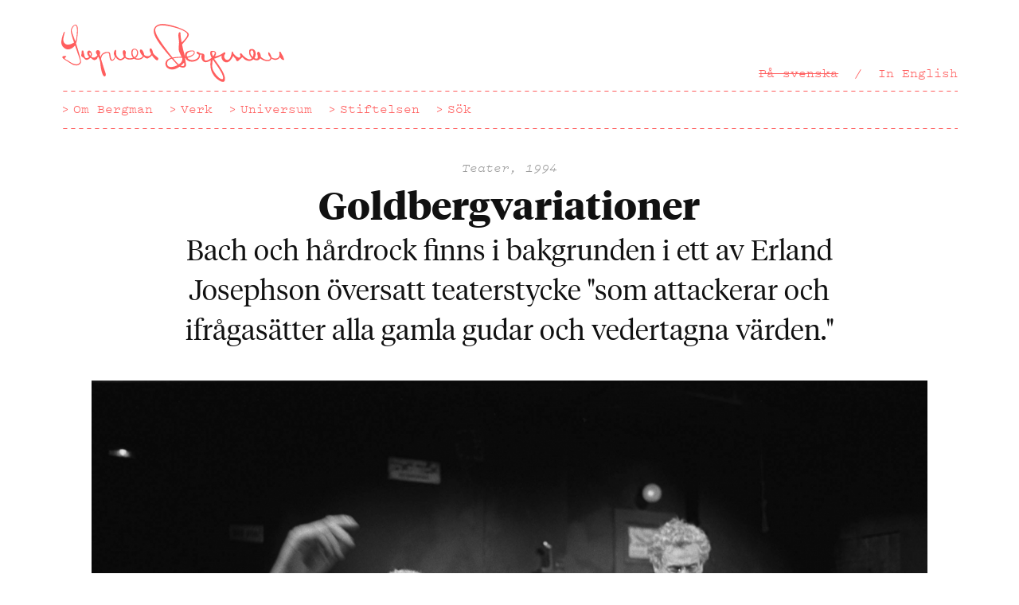

--- FILE ---
content_type: text/html; charset=UTF-8
request_url: https://www.ingmarbergman.se/verk/goldbergvariationer
body_size: 9087
content:
<!DOCTYPE html>
<html lang="sv" dir="ltr" xmlns:article="http://ogp.me/ns/article#" xmlns:book="http://ogp.me/ns/book#" xmlns:product="http://ogp.me/ns/product#" xmlns:profile="http://ogp.me/ns/profile#" xmlns:video="http://ogp.me/ns/video#" prefix="content: http://purl.org/rss/1.0/modules/content/  dc: http://purl.org/dc/terms/  foaf: http://xmlns.com/foaf/0.1/  og: http://ogp.me/ns#  rdfs: http://www.w3.org/2000/01/rdf-schema#  schema: http://schema.org/  sioc: http://rdfs.org/sioc/ns#  sioct: http://rdfs.org/sioc/types#  skos: http://www.w3.org/2004/02/skos/core#  xsd: http://www.w3.org/2001/XMLSchema# ">
  <head>
    <meta charset="utf-8" />
<meta name="title" content="Goldbergvariationer, 1994 - Verk - Ingmar Bergman" />
<meta name="twitter:card" content="summary_large_image" />
<meta name="twitter:title" content="Goldbergvariationer" />
<meta name="twitter:site" content="@ib_foundation" />
<meta property="og:type" content="website" />
<meta name="description" content="Bach och hårdrock finns i bakgrunden i ett av Erland Josephson översatt teaterstycke &quot;som attackerar och ifrågasätter alla gamla gudar och vedertagna värden.&quot;" />
<meta property="og:url" content="https://www.ingmarbergman.se/verk/goldbergvariationer" />
<meta property="og:title" content="Goldbergvariationer" />
<meta property="og:description" content="Bach och hårdrock finns i bakgrunden i ett av Erland Josephson översatt teaterstycke &quot;som attackerar och ifrågasätter alla gamla gudar och vedertagna värden.&quot;
" />
<meta name="twitter:image" content="https://www.ingmarbergman.se/sites/default/files/gold_17_0.jpg" />
<meta property="og:image" content="https://www.ingmarbergman.se/sites/default/files/gold_17_0.jpg" />
<meta name="Generator" content="Drupal 8 (https://www.drupal.org)" />
<meta name="MobileOptimized" content="width" />
<meta name="HandheldFriendly" content="true" />
<meta name="viewport" content="width=device-width, initial-scale=1.0" />
<script>(function(w,d,s,l,i){w[l]=w[l]||[];w[l].push({'gtm.start':
new Date().getTime(),event:'gtm.js'});var f=d.getElementsByTagName(s)[0],
j=d.createElement(s),dl=l!='dataLayer'?'&amp;l='+l:'';j.async=true;j.src=
'https://www.googletagmanager.com/gtm.js?id='+i+dl;f.parentNode.insertBefore(j,f);
})(window,document,'script','dataLayer','GTM-PMLL2JZ3');</script>
<link rel="alternate" hreflang="sv" href="https://www.ingmarbergman.se/verk/goldbergvariationer" />
<link rel="alternate" hreflang="en" href="https://www.ingmarbergman.se/en/production/goldberg-variations" />
<link rel="canonical" href="/verk/goldbergvariationer" />
<link rel="shortlink" href="/node/3694" />
<link rel="revision" href="/verk/goldbergvariationer" />

    <title>Goldbergvariationer, 1994 - Verk - Ingmar Bergman</title>
    <meta name="viewport" content="width=device-width,initial-scale=1">
    <link rel="icon" href="/themes/custom/bergman/favicon.ico">
    <link rel="apple-touch-icon-precomposed" href="/themes/custom/bergman/apple-touch-icon-precomposed.png">
    <link rel="stylesheet" href="/core/modules/views/css/views.module.css?t9cr9q" media="all" />
<link rel="stylesheet" href="/themes/custom/bergman/css/style.css?t9cr9q" media="all" />
<link rel="stylesheet" href="/themes/custom/bergman/css/application.css?t9cr9q" media="all" />

    
    <style>
      .node-preview-container {
        background: rgba(255, 255, 255, 0.8);
      }
    </style>
  </head>
  <body>
    <noscript><iframe src="https://www.googletagmanager.com/ns.html?id=GTM-PMLL2JZ3" height="0" width="0" style="display:none;visibility:hidden"></iframe></noscript>
    <a href="#main-start" class="JumpToContent">Hoppa till huvudinnehåll</a>
    
      <div class="dialog-off-canvas-main-canvas" data-off-canvas-main-canvas>
    <header id="top" class="Header" role="banner">
     <a href="/" class="Logotype Logotype--default">
    <svg xmlns="http://www.w3.org/2000/svg" viewBox="0 0 170 44.186"><path d="M15.036 28.706c.028 1.392-1.392 2.868-3.453 2.896-.417 0-1.42-.028-2.505-.445-1.142-.474-2.395-1.365-3.87-2.31-2.34-1.477-2.45-1.42-3.537-2.312-.584-.473-.86-.75-.86-1.17-.03-.612.555-.946 1.752-.946.78-.028 1.225.11 1.225.36.027.418-1.14.724-1.14 1.337 0 .195.11.39.555.723.835.725 1.336.67 2.283 1.336 2.06 1.392 3.926 2.617 5.93 2.59 2.2-.03 2.98-1.56 2.98-2.367-.028-1.003-1.45-4.706-3.926-12.03-1.227 1.728-3.51 3.008-5.263 3.036C2.672 19.462.027 16.9 0 14.116c-.056-2.338 1.7-8.24 2.422-8.24.112 0 .25.167.25.334 0 .584-1.168 3.675-1.14 5.874.056 2.367 1.53 3.676 3.702 3.647 1.726-.027 3.48-.918 4.483-1.586-1.254-3.76-2.422-7.406-2.45-8.91C7.238 3.205 9.216.558 10.773.53c1.17 0 1.866 1.476 1.893 3.73.056 2.255-.528 7.962-1.42 10.608 1.31 4.038 3.762 12.085 3.79 13.838zm-7.1-23.804c.028 1.086 1.533 4.928 2.757 8.353.864-1.56 1.03-3.592 1.14-5.875.058-.723.14-1.977.113-3.063-.028-1.948-.418-3.23-1.225-3.23-1.17.03-2.812 2.645-2.783 3.815zm66.068 21.466c0 .78-.39 1.336-.89 1.336-.95.027-2.674-1.81-3.983-3.842-.61.946-1.586 1.726-2.588 2.032-.14.223-.39.418-.864.445-.696.055-1.782-.446-2.283-.975-.167-.112-.333-.223-.5-.363-.697 1.31-2.395 2.256-4.345 2.312-1.113 0-2.115-.28-2.95-.835-.947.444-2.06.667-3.174.695-1.727.028-3.007-.445-3.926-1.363-.89 1.113-2.283 1.893-3.37 1.92-1.196.028-2.783-.89-3.73-2.59-.445 1.31-1.364 2.924-2.728 2.953-1.365.027-1.782-1.782-1.92-3.118-.28-2.033-.084-3.007-1.838-2.98-.168 0-.362.057-.557.14-.53.25-.975.39-1.67.612-1.337.444-2.312 2.31-2.34 4.09l.39 1.227c.696 2.2 1.254 4.148 1.782 5.79.808 2.368 1.448 3.9 1.448 4.874.027.835-.613 1.253-1.06 1.28-1.836.03-3.033-7.46-3.257-11.135-.443-1.754-.945-2.98-1.39-3.897-.223.195-.447.39-.697.528.028.112.056.195.056.28 0 .723-1.31 1.752-2.31 1.752-.697.028-1.477-.446-2.256-1.308-.306-.14-.612-.28-.89-.474-.808.92-1.894 1.615-2.813 1.644-1 .027-1.724-.808-2.17-1.504-1.615-.918-1.977-1.086-1.977-2.06-.028-.67.167-.112.25-1.42.138-2.17.167-2.2.528-2.2.725 0 .81.112.947.752.697 2.755.67 5.178 2.31 5.15.67 0 1.45-.445 2.062-1.003-.92-.834-1.532-1.893-1.532-2.95-.028-1.087.585-1.838 1.42-1.867 1.308-.027 2.2 1.837 2.2 2.868 0 .557-.224 1.17-.613 1.782.5.445 1.113.724 1.837.724 1.113-.028 2.31-.835 2.95-1.866-.64-1.002-1.14-1.476-1.14-2.338 0-.92.528-1.476 1.42-1.476 1.057-.028 1.726.75 1.753 2.005 0 .5-.083.974-.278 1.447.195.612.36 1.226.557 1.837.667-2.7 2.617-3.84 5.095-3.953 2.087-.083 2.227.67 2.505 2.506.333 2.115.667 3.508 1.392 3.508.668 0 1.643-1.225 2.033-2.478-.558-.807-.808-1.643-.835-2.366-.028-1.253.696-2.785 1.42-2.812.306 0 .25.25.306.696 0 .195.168.278.168.417 0 .14-.167.39-.167.613.028.918.084 1.782.39 2.95.808 1.31 2.09 2.368 3.035 2.34.835-.028 1.977-.864 2.59-1.81-.25-.39-.446-.835-.586-1.336-.307-.946-.334-1.727-.362-2.032 0-1.002.306-1.503.975-1.53.863 0 1.364.834 1.392 1.892 0 .808-.28 1.06-.28 1.615-.026.61.28.862.113 1.39.75.92 1.81 1.337 3.396 1.282.835-.028 1.615-.14 2.312-.39-.864-.92-1.392-2.2-1.42-3.73-.027-1.977.864-3.175 2.367-3.202 1.615-.028 2.84 1.252 2.868 3.23.03 1.698-.806 3.033-2.06 3.897.613.306 1.336.445 2.116.445 1.837-.056 3.034-.975 3.508-2.032-1.28-1.17-2.228-2.73-2.256-4.038-.027-.585.418-.862.724-.862.28 0 .725.055 1.17.584.612.696 1.447 2.784 1.475 3.536v.028c.753.612 1.644.918 2.7.89 1.366-.027 2.145-.557 2.507-1.78-.64-1.17-1.086-2.312-1.114-3.092 0-.612.28-1.03.668-1.03.89-.027 1.782 1.838 1.81 3.175v.028c.668 1.31 1.225 1.727 3.117 3.313.975.81 1.03.922 1.06 1.228zm-52.62-3.898c0 .362.25 1.086.723 1.727.28-.417.446-.864.446-1.226 0-.416-.25-1.112-.696-1.085-.28 0-.474.25-.474.585zm34.3 2.923c1.31-.75 2.116-1.95 2.09-3.535-.03-1.476-.78-2.395-1.867-2.395-1.03.028-1.587.92-1.56 2.562.028 1.475.53 2.617 1.337 3.368zM170 27.175c0 .195-.14.334-.5.334-.892.026-1.783-.752-2.758-2.117-.64 1.17-1.948 1.977-3.34 2.005-1.06.027-2.145-.39-3.09-1.085-.168 1.252-1.365 2.032-3.007 2.06-1.895.028-4.038-.89-5.597-2.172-.528.948-1.475 1.505-2.645 1.532-.863.028-1.782-.278-2.59-.807-.863.78-1.95 1.252-3.145 1.252-1.837.057-3.73-.974-5.178-2.755-.25.11-.502.25-.725.417-.36.556-.864 1.03-1.42 1.28-.64.668-1.17 1.253-1.67 1.253-.864.028-1.086-1.086-1.45-1.92-.666-.53-1.28-1.225-1.78-2.06-1.364 2.588-2.95 4.87-5.04 4.9-1.95.055-3.815-1.894-3.87-3.955 0-.417.055-.835.194-1.28-1.95 1.113-3.9 1.92-5.848 2.477 6.21 8.324 8.185 11.943 8.27 15.313 0 1.28-.25 2.31-1.504 2.338-2.005.027-5.345-2.646-6.877-4.705-2.588-3.423-3.145-7.544-2.42-11.776-1.282.863-2.674 1.448-3.844 1.476-1.837.027-3.313-1.755-3.34-3.843 0-.667.083-1.308.306-2.032-.39.084-.725.14-1.086.14h-.362c.056.25.083.5.083.75.057 2.507-2.7 4.51-6.042 4.566-2.533.057-4.37-1.085-5.095-2.867h-.25c.084.445.14.946.195 1.42.11.975.613 3.675.613 4.036.027 1.002-1.03 1.92-2.145 1.95-.417 0-1.726-.112-2.868-.697-1.837 1.252-3.814 2.088-5.373 2.116-2.728.054-5.345-1.477-5.4-4.317-.057-2.45 1.697-3.76 4.34-4.51C73.866 14.618 70.58 9.133 70.497 5.347c-.028-3.09 2.673-5.29 6.43-5.345 5.653-.11 20.27 4.455 20.324 8.13.03 1.53-2.422 4.342-5.122 7.46.14.78.083.75.863 4.176.112.53.78 2.646 1.254 5.208h.138c-.027-.14-.055-.25-.055-.39-.027-.195-.056-.363-.056-.557-.026-2.73 1.978-3.732 5.486-3.788 1.364-.027 1.977.417 2.004 1.53.028 1.838-2.728 3.536-5.54 4.01.668 1.113 2.004 1.782 3.73 1.753 2.645-.056 4.956-1.698 4.927-3.536 0-.223-.027-.475-.11-.725-.92-.278-1.56-.863-1.56-1.53 0-.363.222-.64.583-.64.363 0 .725.222 1.03.556 1.086.78 1.56.836 2.563.92.92.082 1.81.25 1.837 1.92 0 .67-.11 1.42-.11 2.033 0 .78.25 1.365 1.335 1.336 1.28-.028 2.895-.947 4.204-2.117-.67-1.197-1.06-2.283-1.087-3.48-.028-1.335.446-1.752 1.503-1.78 1.67-.028 2.952.612 2.952 1.836.027.75-.334 1.585-.946 2.45 4.9-.78 6.57-3.203 7.544-3.23.334 0 .53.307.53.668.026.807-.976 1.197-.947 2.562.026 1.42 1.14 2.7 2.393 2.673 1.28-.028 2.84-1.392 3.37-5.735.054-.474.222-.64.528-.67.502 0 .362.42.613 1.06.613 1.392 3.397 3.62 4.4 3.59.583 0 1.14-.695 1.14-1.39-.027-.53-.417-.668-.417-1.087 0-.416.39-.89.78-.917.278 0 .39.278.78.75 1.586 1.95 4.092 3.955 5.763 3.926.666 0 1.307-.335 1.808-.892-1.224-1.168-2.115-2.784-2.144-4.315 0-.362.028-.696.11-1.002-.026-.167-.055-.333 0-.528.112-.474.614-.975.865-1.058.11-.028.388-.028.666 0 .167-.056.36-.084.557-.084 1.615-.028 2.812 1.42 2.868 3.563.03 1.252-.36 2.422-1 3.37.5.25 1.056.417 1.53.417.36 0 .696-.112.946-.307.14-.667.056-1.614-.056-2.366-.195-.418-.306-.835-.306-1.253-.028-.89.445-1.336.862-1.336.92 0 1.81 1.81 1.837 3.313 0 .17 0 .307-.027.447 1.754 1.726 3.453 2.533 5.262 2.506 1.448-.028 2.116-.613 2.116-1.837v-.056c-.975-.975-1.642-2.2-1.67-3.397 0-.418.083-.584.28-.584.722 0 1.92 2.2 2.226 3.786.835.667 1.865 1.03 3.006 1.002 2.06-.028 3.146-1.28 3.12-3.536-.028-.947-.224-.78-.224-1.17 0-.362.195-.555.725-.555.195 0 .278 0 1.14 1.864.25.558.502.642.697 1.003.835 1.7.75 1.95.974 2.48.115.276.282.527.282.722zm-85.138-1.53c2.004-.418 4.4-.586 6.85-.642-1.06-2.143-2.09-4.12-2.116-5.15-.084-4.092.222-4.565.195-5.93-.027-1.67-.473-3.285-.5-4.983-.028-1.644.333-2.646 1.002-2.646.557-.027.668.445.696 1.14 0 .335-.028.78 0 1.227.027 1.643.39 3.09.835 5.43 2.31-2.06 4.37-4.733 4.343-6.014C96.11 4.763 82.19.976 76.732 1.06c-3.09.057-5.124 1.393-5.095 3.592.027 1.197.668 2.923 1.364 4.26 1.672 3.368 7.352 11.19 11.862 16.732zm3.785 5.734c-1.56-1.727-3.006-3.34-4.342-4.873-2.255.64-3.676 1.753-3.647 3.814.028 1.67 1.252 2.534 3.062 2.506 1.364-.027 3.258-.556 4.927-1.447zm3.564-5.318l-.166-.39c-2.45.083-4.76.195-6.653.585 1.644 2.004 3.12 3.675 4.148 4.593 1.587-1.03 2.785-2.394 2.756-3.925 0-.196-.026-.502-.083-.863zm1.588 4.76c0-.39-.083-.864-.222-1.336-.696.863-1.532 1.67-2.422 2.394.53.195 1.086.334 1.503.306.752 0 1.14-.75 1.14-1.364zm1.894-6.932c0 .36.055.723.167 1.03 2.978-.307 5.344-1.755 5.317-3.286-.028-.528-.39-.835-.975-.835-2.422.054-4.538.974-4.51 3.09zm19.238-1.726c.028.725.334 1.587.864 2.45.75-.918 1.225-1.837 1.225-2.56 0-.642-.614-.836-1.2-.81-.695 0-.89.28-.89.92zm5.596 12.277c-2.06-3.284-3.814-5.54-5.067-7.405-.362 2.032-.418 4.622-.307 6.236.222 2.647 4.984 8.883 7.406 8.855.583-.027.862-.39.833-1.197-.027-1.364-.834-3.23-2.867-6.487zm25.503-9.297c.36-.75.584-1.67.584-2.645-.028-1.45-.558-2.422-1.31-2.422-.64.027-1.14.78-1.14 1.698.028 1.114.806 2.422 1.865 3.37z"/></svg>
  </a>
  <div class="MainNav">
    <nav class="MainNav-inner MainNav-inner--secondary">
        <div class="language-switcher-language-url" id="block-languageswitcher" role="navigation">
  
    
      <ul class="MainNav-list MainNav-list--full Header-secondaryNav"  class="links"><li class="MainNav-item MainNav-item--withSeparator MainNav-item--full is-active" hreflang="sv" data-drupal-link-system-path="node/3694"><a href="/verk/goldbergvariationer" class="MainNav-link is-active" hreflang="sv" data-drupal-link-system-path="node/3694">På svenska</a></li><li class="MainNav-item MainNav-item--withSeparator MainNav-item--full"  hreflang="en" data-drupal-link-system-path="node/3694" class="en"><a href="/en/production/goldberg-variations" hreflang="en" data-drupal-link-system-path="node/3694">In English</a></li></ul>
  <ul class="MainNav-list MainNav-list--abbr Header-secondaryNav"  class="links"><li class="MainNav-item MainNav-item--withSeparator MainNav-item--abbr is-active" hreflang="sv" data-drupal-link-system-path="node/3694"><a href="/verk/goldbergvariationer" class="MainNav-link is-active"><abbr class="MainNav-abbr" title="På svenska">SV</abbr></a></li><li class="MainNav-item MainNav-item--withSeparator MainNav-item--abbr"  hreflang="en" data-drupal-link-system-path="node/3694" class="en"><a href="/en/production/goldberg-variations" class="MainNav-link "><abbr class="MainNav-abbr" title="In English">EN</abbr></a></li></ul>
  </div>


    </nav>
    <nav class="MainNav-inner MainNav-inner--primary">
        <!--   
<h2 class="visually-hidden">Main navigation SWE</h2>
 -->

  
              <ul class="MainNav-list Header-primaryNav">
              <li class="MainNav-item">
        <a href="/om-bergman" class="MainNav-link" data-drupal-link-system-path="node/23578">Om Bergman</a>
              </li>
          <li class="MainNav-item">
        <a href="/verk" class="MainNav-link" data-drupal-link-system-path="node/23572">Verk</a>
              </li>
          <li class="MainNav-item">
        <a href="/universum" class="MainNav-link" data-drupal-link-system-path="node/23574">Universum</a>
              </li>
          <li class="MainNav-item">
        <a href="/stiftelsen" class="MainNav-link" data-drupal-link-system-path="node/25">Stiftelsen</a>
              </li>
          <li class="MainNav-item">
        <a href="/sok" class="MainNav-link" data-drupal-link-system-path="node/23576">Sök</a>
              </li>
          </ul>
  




    </nav>
  </div>

</header>



  <div>
    
  </div>

<main role="main">
  <a id="main-content" tabindex="-1"></a>        <div>
    <div id="block-bergman-content">
  
    
      

<article data-history-node-id="3694" role="article" about="/verk/goldbergvariationer">
  <div class="Wrapper">
    <div class="Grid Grid--padded Grid--compensatePadded Grid--center">
      <div class="Grid-item Grid-item-m--10-of-12">
        <div class="SectionHead">
          <div class="SectionHead-meta">Teater, 1994</div>
          
                      <h1 class="SectionHead-title" >
              <!-- <a href="" rel="bookmark"></a> -->
              <span>Goldbergvariationer</span>

            </h1>
                    
          <!-- We cannot have the p tag, because it breaks the inline edit js. -->
          <!-- Inline edit works fine if we print the whole field. -->
          <div class="SectionHead-lead">
            <div><p>Bach och hårdrock finns i bakgrunden i ett av Erland Josephson översatt teaterstycke "som attackerar och ifrågasätter alla gamla gudar och vedertagna värden."</p>
</div>
      </div>
          <!-- If we only print the field value, the inline edit markup will dissapear. -->
          <!-- <p class="SectionHead-lead"></p> -->
        </div>
      </div>
    </div>
  </div>

  <div class="FeaturedImage">
    <div class="Wrapper Wrapper--full">
      
            <div>    <!-- <img class="Teaser-image" />
 -->
<img class="FeaturedImage-image" srcset="/sites/default/files/styles/max_325x325/public/gold_17_0.jpg?itok=u8cTwJBi 325w, /sites/default/files/styles/max_650x650/public/gold_17_0.jpg?itok=oe8F5uaT 650w, /sites/default/files/styles/max_1300x1300/public/gold_17_0.jpg?itok=nGA8xS9k 1300w, /sites/default/files/styles/max_2600x2600/public/gold_17_0.jpg?itok=oDMqT2_x 2510w" sizes="(min-width: 1290px) 1290px, 100vw" src="/sites/default/files/styles/max_325x325/public/gold_17_0.jpg?itok=u8cTwJBi" alt="" title="Goldbergvariationer Foto: Bengt Wanselius " typeof="foaf:Image" />


</div>
      
    </div>
  </div>

  <div class="Wrapper">
          <div class="Grid">
        <div class="Grid-item Grid-item-ml--10-of-12 Grid-item-l--9-of-12 Grid-item-xxl--10-of-12 Grid-item-ml--push-1 Grid-item-l--push-3 Grid-item-xxl--push-2">
          <div class="ArticleQuote">
            <blockquote class="Quote">
              <div class="Quote-body">
                
            <div>&quot;En blixtrande intelligent pjäs.&quot;</div>
      
              </div>
                                          <div class="Quote-cite"><cite>
            <div>Lars Ring i Svenska Dagbladet</div>
      </cite></div>
            </blockquote>
          </div>
        </div>
      </div>
        <div class="Grid Grid--padded Grid--compensatePadded Section">
      <div class="Grid-item Grid-item-ml--10-of-12 Grid-item-ml--push-1 Grid-item-l--3-of-12 Grid-item-l--push-0 Grid-item-xxl--2-of-12">
        <nav class="PageNav">
          <ul class="PageNav-list">
                                <li class="PageNav-item"><a href="#media" class="PageNav-link js-smooth-scroll js-trigger-toggle" data-trigger-toggle-element=".js-toggle">Bilder/videor <span class="u-textMeta">(16)</span></a></li>
                                <li class="PageNav-item"><a href="#medarbetare" class="PageNav-link js-smooth-scroll js-trigger-toggle" data-trigger-toggle-element=".js-toggle">Medarbetare <span class="u-textMeta">(40)</span></a></li>
                                                  </ul>
        </nav>
      </div>

          </div>


    
    
            <div id="media" class="Section">
      <h2 class="Heading Heading--deca Heading--decaSpaced">Bilder / videor</h2>
        <div class="views-element-container"><div class="js-view-dom-id-fcef3d1bb0f145815e1cbdd880f7f1a659656fe19434d86e190cccdae38e0a9a">
  
  
  

  
  
  

  <ul class="Grid Grid--padded Grid--compensatePadded MediaGrid js-pack">
    <li class="Grid-item Grid-item--4-of-12 Grid-item-m--3-of-12 Grid-item-l--2-of-12 js-pack-item MediaGrid-item">
        <a href="/verk/goldbergvariationer/media/#item-1" class="MediaGrid-itemInner">
        <!-- <img src="" class="MediaGrid-image" alt=""> -->
  
              <!-- <img class="Teaser-image" />
 -->
<img class="MediaGrid-image" src="/sites/default/files/styles/media_grid/public/gold_02_0.jpg?itok=trwOtkfB" width="260" height="172" alt="" typeof="foaf:Image" />



      

    </a>
  </li>
    <li class="Grid-item Grid-item--4-of-12 Grid-item-m--3-of-12 Grid-item-l--2-of-12 js-pack-item MediaGrid-item">
        <a href="/verk/goldbergvariationer/media/#item-2" class="MediaGrid-itemInner">
        <!-- <img src="" class="MediaGrid-image" alt=""> -->
  
              <!-- <img class="Teaser-image" />
 -->
<img class="MediaGrid-image" src="/sites/default/files/styles/media_grid/public/gold_05.jpg?itok=UkgYWvd-" width="260" height="169" alt="" typeof="foaf:Image" />



      

    </a>
  </li>
    <li class="Grid-item Grid-item--4-of-12 Grid-item-m--3-of-12 Grid-item-l--2-of-12 js-pack-item MediaGrid-item">
        <a href="/verk/goldbergvariationer/media/#item-3" class="MediaGrid-itemInner">
        <!-- <img src="" class="MediaGrid-image" alt=""> -->
  
              <!-- <img class="Teaser-image" />
 -->
<img class="MediaGrid-image" src="/sites/default/files/styles/media_grid/public/images/1500/E02C8E240C064ECAA05361CAF2BB831C.JPEG?itok=adyym3Qy" width="133" height="200" alt="" typeof="foaf:Image" />



      

    </a>
  </li>
    <li class="Grid-item Grid-item--4-of-12 Grid-item-m--3-of-12 Grid-item-l--2-of-12 js-pack-item MediaGrid-item">
        <a href="/verk/goldbergvariationer/media/#item-4" class="MediaGrid-itemInner">
        <!-- <img src="" class="MediaGrid-image" alt=""> -->
  
              <!-- <img class="Teaser-image" />
 -->
<img class="MediaGrid-image" src="/sites/default/files/styles/media_grid/public/gold_09.jpg?itok=tHLrhvlx" width="133" height="200" alt="" typeof="foaf:Image" />



      

    </a>
  </li>
    <li class="Grid-item Grid-item--4-of-12 Grid-item-m--3-of-12 Grid-item-l--2-of-12 js-pack-item MediaGrid-item">
        <a href="/verk/goldbergvariationer/media/#item-5" class="MediaGrid-itemInner">
        <!-- <img src="" class="MediaGrid-image" alt=""> -->
  
              <!-- <img class="Teaser-image" />
 -->
<img class="MediaGrid-image" src="/sites/default/files/styles/media_grid/public/gold_11.jpg?itok=uKPLoA86" width="135" height="200" alt="" typeof="foaf:Image" />



      

    </a>
  </li>
    <li class="Grid-item Grid-item--4-of-12 Grid-item-m--3-of-12 Grid-item-l--2-of-12 js-pack-item MediaGrid-item">
        <a href="/verk/goldbergvariationer/media/#item-6" class="MediaGrid-itemInner">
        <!-- <img src="" class="MediaGrid-image" alt=""> -->
  
              <!-- <img class="Teaser-image" />
 -->
<img class="MediaGrid-image" src="/sites/default/files/styles/media_grid/public/images/1500/D5C5CFE3FFB94C6DB4A20CBDE02EEB0F.JPEG?itok=guvnamNx" width="136" height="200" alt="" typeof="foaf:Image" />



      

    </a>
  </li>
    <li class="Grid-item Grid-item--4-of-12 Grid-item-m--3-of-12 Grid-item-l--2-of-12 js-pack-item MediaGrid-item">
        <a href="/verk/goldbergvariationer/media/#item-7" class="MediaGrid-itemInner">
        <!-- <img src="" class="MediaGrid-image" alt=""> -->
  
              <!-- <img class="Teaser-image" />
 -->
<img class="MediaGrid-image" src="/sites/default/files/styles/media_grid/public/gold_16.jpg?itok=Zfqh-9vJ" width="260" height="175" alt="" typeof="foaf:Image" />



      

    </a>
  </li>
    <li class="Grid-item Grid-item--4-of-12 Grid-item-m--3-of-12 Grid-item-l--2-of-12 js-pack-item MediaGrid-item">
        <a href="/verk/goldbergvariationer/media/#item-8" class="MediaGrid-itemInner">
        <!-- <img src="" class="MediaGrid-image" alt=""> -->
  
              <!-- <img class="Teaser-image" />
 -->
<img class="MediaGrid-image" src="/sites/default/files/styles/media_grid/public/gold_17.jpg?itok=7AMxB1xq" width="260" height="174" alt="" typeof="foaf:Image" />



      

    </a>
  </li>
    <li class="Grid-item Grid-item--4-of-12 Grid-item-m--3-of-12 Grid-item-l--2-of-12 js-pack-item MediaGrid-item">
        <a href="/verk/goldbergvariationer/media/#item-9" class="MediaGrid-itemInner">
        <!-- <img src="" class="MediaGrid-image" alt=""> -->
  
              <!-- <img class="Teaser-image" />
 -->
<img class="MediaGrid-image" src="/sites/default/files/styles/media_grid/public/gold_19.jpg?itok=s8xLzbU4" width="133" height="200" alt="" typeof="foaf:Image" />



      

    </a>
  </li>
    <li class="Grid-item Grid-item--4-of-12 Grid-item-m--3-of-12 Grid-item-l--2-of-12 js-pack-item MediaGrid-item">
        <a href="/verk/goldbergvariationer/media/#item-10" class="MediaGrid-itemInner">
        <!-- <img src="" class="MediaGrid-image" alt=""> -->
  
              <!-- <img class="Teaser-image" />
 -->
<img class="MediaGrid-image" src="/sites/default/files/styles/media_grid/public/gold_21.jpg?itok=xmTE5qY2" width="132" height="200" alt="" typeof="foaf:Image" />



      

    </a>
  </li>
    <li class="Grid-item Grid-item--4-of-12 Grid-item-m--3-of-12 Grid-item-l--2-of-12 js-pack-item MediaGrid-item">
        <a href="/verk/goldbergvariationer/media/#item-11" class="MediaGrid-itemInner">
        <!-- <img src="" class="MediaGrid-image" alt=""> -->
  
              <!-- <img class="Teaser-image" />
 -->
<img class="MediaGrid-image" src="/sites/default/files/styles/media_grid/public/images/1500/44A2C852F5F445929D498E84CE3BA26E.JPEG?itok=K384wo6X" width="133" height="200" alt="" typeof="foaf:Image" />



      

    </a>
  </li>
    <li class="Grid-item Grid-item--4-of-12 Grid-item-m--3-of-12 Grid-item-l--2-of-12 js-pack-item MediaGrid-item">
        <a href="/verk/goldbergvariationer/media/#item-12" class="MediaGrid-itemInner">
        <!-- <img src="" class="MediaGrid-image" alt=""> -->
  
              <!-- <img class="Teaser-image" />
 -->
<img class="MediaGrid-image" src="/sites/default/files/styles/media_grid/public/gold_24.jpg?itok=V8tTkxyM" width="133" height="200" alt="" typeof="foaf:Image" />



      

    </a>
  </li>
    <li class="Grid-item Grid-item--4-of-12 Grid-item-m--3-of-12 Grid-item-l--2-of-12 js-pack-item MediaGrid-item">
        <a href="/verk/goldbergvariationer/media/#item-13" class="MediaGrid-itemInner">
        <!-- <img src="" class="MediaGrid-image" alt=""> -->
  
              <!-- <img class="Teaser-image" />
 -->
<img class="MediaGrid-image" src="/sites/default/files/styles/media_grid/public/gold_25_0.jpg?itok=CG53piDe" width="135" height="200" alt="" typeof="foaf:Image" />



      

    </a>
  </li>
    <li class="Grid-item Grid-item--4-of-12 Grid-item-m--3-of-12 Grid-item-l--2-of-12 js-pack-item MediaGrid-item">
        <a href="/verk/goldbergvariationer/media/#item-14" class="MediaGrid-itemInner">
        <!-- <img src="" class="MediaGrid-image" alt=""> -->
  
              <!-- <img class="Teaser-image" />
 -->
<img class="MediaGrid-image" src="/sites/default/files/styles/media_grid/public/images/2000/4F58DD79B8544CBD984038A997AE4DCF.JPEG?itok=q3uAq8_T" width="141" height="200" alt="" typeof="foaf:Image" />



      

    </a>
  </li>
    <li class="Grid-item Grid-item--4-of-12 Grid-item-m--3-of-12 Grid-item-l--2-of-12 js-pack-item MediaGrid-item">
        <a href="/verk/goldbergvariationer/media/#item-15" class="MediaGrid-itemInner">
        <!-- <img src="" class="MediaGrid-image" alt=""> -->
  
              <!-- <img class="Teaser-image" />
 -->
<img class="MediaGrid-image" src="/sites/default/files/styles/media_grid/public/images/2000/B319138728B2432BB4599951947EE47B.JPEG?itok=L3qKcy48" width="138" height="200" alt="" typeof="foaf:Image" />



      

    </a>
  </li>
    <li class="Grid-item Grid-item--4-of-12 Grid-item-m--3-of-12 Grid-item-l--2-of-12 js-pack-item MediaGrid-item">
        <a href="/verk/goldbergvariationer/media/#item-16" class="MediaGrid-itemInner">
        <!-- <img src="" class="MediaGrid-image" alt=""> -->
  
              <!-- <img class="Teaser-image" />
 -->
<img class="MediaGrid-image" src="/sites/default/files/styles/media_grid/public/images/2000/C65FAD00EC9A43A18A63DEFCA113770F.JPEG?itok=T1qKNdpf" width="130" height="200" alt="" typeof="foaf:Image" />



      

    </a>
  </li>
</ul>

  
  

  
  

  
  
</div>
</div>

    </div>
    
            <div id="medarbetare" class="Section">
      <h2 class="Heading Heading--deca Heading--decaSpaced">Medarbetare</h2>
      <ul class="TextList u-s-columns-2 u-l-columns-3">
                        <li class="TextList-item">Pierre Wilkner<span class="u-textMeta">, Hanok </span></li>
                                <li class="TextList-item">Fredrik Hammar<span class="u-textMeta">, Hamlet </span></li>
                                <li class="TextList-item">Virpi Pahkinen<span class="u-textMeta">, Vasti </span></li>
                                <li class="TextList-item">Fanny Josephson<span class="u-textMeta">, Ohola </span></li>
                                <li class="TextList-item">Daniel Carter<span class="u-textMeta">, Vakt </span></li>
                                <li class="TextList-item">Malin Edwall<span class="u-textMeta">, Vakt </span></li>
                                <li class="TextList-item">Henri Hanus-Haim<span class="u-textMeta">, Vakt </span></li>
                                <li class="TextList-item">Themba Tainton<span class="u-textMeta">, Vakt </span></li>
                                <li class="TextList-item">Per Cederin<span class="u-textMeta">, Attributör </span></li>
                                <li class="TextList-item">Jenny Engdahl<span class="u-textMeta">, Attributör </span></li>
                                <li class="TextList-item"><a href="/node/17077">Bengt Wanselius</a><span class="u-textMeta">, Fotograf </span></li>
                                <li class="TextList-item">George Tabori <span class="u-textMeta">, Författare </span></li>
                                <li class="TextList-item">Tomas Wennerberg<span class="u-textMeta">, Inspicient </span></li>
                                <li class="TextList-item"><a href="/person/donya-feuer">Donya Feuer</a><span class="u-textMeta">, Koreografi </span></li>
                                <li class="TextList-item"><a href="/person/goran-wassberg">Göran Wassberg</a><span class="u-textMeta">, Kostym </span></li>
                                <li class="TextList-item">Jan-Eric Piper<span class="u-textMeta">, Ljud </span></li>
                                <li class="TextList-item">Pierre Leveau<span class="u-textMeta">, Ljussättare </span></li>
                                <li class="TextList-item">Ulf Englund<span class="u-textMeta">, Ljustekniker </span></li>
                                <li class="TextList-item">Lars Lindberg<span class="u-textMeta">, Ljustekniker </span></li>
                                <li class="TextList-item">Johan Lindell<span class="u-textMeta">, Musik </span></li>
                                <li class="TextList-item">Johann Sebastian Bach<span class="u-textMeta">, Musik </span></li>
                                <li class="TextList-item">Leif Qviström<span class="u-textMeta">, Peruk och mask </span></li>
                                <li class="TextList-item">Eva Ekman<span class="u-textMeta">, Peruk och mask </span></li>
                                <li class="TextList-item">Mats Bergman<span class="u-textMeta">, Raema </span></li>
                                <li class="TextList-item">Hans Klinga<span class="u-textMeta">, Masetto </span></li>
                                <li class="TextList-item">Björn Granath<span class="u-textMeta">, Jafet </span></li>
                                <li class="TextList-item"><a href="/person/bibi-andersson">Bibi Andersson</a><span class="u-textMeta">, Ernestina van Veen </span></li>
                                <li class="TextList-item">Inga-Lill Andersson<span class="u-textMeta">, Teresa Tormentina </span></li>
                                <li class="TextList-item">Basia Frydman<span class="u-textMeta">, fru Mopp </span></li>
                                <li class="TextList-item">Johan Rabaeus<span class="u-textMeta">, Herr J </span></li>
                                <li class="TextList-item">Peter Westerberg<span class="u-textMeta">, Peruk och mask </span></li>
                                <li class="TextList-item">Sofi Lerström<span class="u-textMeta">, Producent </span></li>
                                <li class="TextList-item">Ingmar Bergman<span class="u-textMeta">, Regi </span></li>
                                <li class="TextList-item">Anna von Rosen<span class="u-textMeta">, Regiassistent </span></li>
                                <li class="TextList-item">Stefan Lundgren<span class="u-textMeta">, Rekvisitör </span></li>
                                <li class="TextList-item">Claes Snell<span class="u-textMeta">, Scenmästare </span></li>
                                <li class="TextList-item">Roland Åblad<span class="u-textMeta">, Scenmästare </span></li>
                                <li class="TextList-item">Antonia Pyk<span class="u-textMeta">, Sufflös </span></li>
                                <li class="TextList-item"><a href="/person/erland-josephson">Erland Josephson</a><span class="u-textMeta">, Översättning </span></li>
                                <li class="TextList-item">Ulla Åberg<span class="u-textMeta">, Översättning </span></li>
                    </ul>
    </div>
      </div>

    
</article>

  </div>

  </div>

          
      </main>

    <footer class="Footer" style="clear:both" role="contentinfo">
    <div class="Footer-navs">
        <div>
    <div class="Footer-backToTopAndPrimaryNav">
  <div class="Footer-backToTopAndPrimaryNavInner">
    <nav class="Footer-nav Footer-nav--backToTop">
      <a href="#top" class="BackToTop js-smooth-scroll">Tillbaka till toppen</a>
    </nav>
    <nav role="navigation" aria-labelledby="block-mainnavigationfooter-menu" id="block-mainnavigationfooter" class="Footer-nav Footer-nav--primary">
                                
      <h2 class="visually-hidden">Main navigation footer SWE</h2>
      

                    
                <ul class="Footer-navList">
              <li class="Footer-navItem">
        <a href="/om-bergman" class="Footer-navLink" data-drupal-link-system-path="node/23578">Om Bergman</a>
              </li>
          <li class="Footer-navItem">
        <a href="/verk" class="Footer-navLink" data-drupal-link-system-path="node/23572">Verk</a>
              </li>
          <li class="Footer-navItem">
        <a href="/universum" class="Footer-navLink" data-drupal-link-system-path="node/23574">Universum</a>
              </li>
          <li class="Footer-navItem">
        <a href="/stiftelsen" class="Footer-navLink" data-drupal-link-system-path="node/25">Stiftelsen</a>
              </li>
          <li class="Footer-navItem">
        <a href="/sok" class="Footer-navLink" data-drupal-link-system-path="node/23576">Sök</a>
              </li>
          </ul>
  


          </nav>
  </div>
</div>
<nav role="navigation" aria-labelledby="block-bergman-footer-menu" id="block-bergman-footer" class="Footer-nav Footer-nav--secondary">
            
  <h2 class="visually-hidden">Footer menu SWE</h2>
  

        
                <ul class="Footer-navList">
              <li class="Footer-navItem">
        <a href="/kontakt" class="Footer-navLink" data-drupal-link-system-path="node/27">Kontakt</a>
              </li>
          <li class="Footer-navItem">
        <a href="/bergman-100" class="Footer-navLink" data-drupal-link-system-path="bergman-100">Bergman 100</a>
              </li>
          </ul>
  


  </nav>

  </div>

    </div>
    <div class="Footer-logotypes">
      <a href="/" class="Logotype Logotype--default Footer-logotype">
        <svg xmlns="http://www.w3.org/2000/svg" viewBox="0 0 170 44.186"><path d="M15.036 28.706c.028 1.392-1.392 2.868-3.453 2.896-.417 0-1.42-.028-2.505-.445-1.142-.474-2.395-1.365-3.87-2.31-2.34-1.477-2.45-1.42-3.537-2.312-.584-.473-.86-.75-.86-1.17-.03-.612.555-.946 1.752-.946.78-.028 1.225.11 1.225.36.027.418-1.14.724-1.14 1.337 0 .195.11.39.555.723.835.725 1.336.67 2.283 1.336 2.06 1.392 3.926 2.617 5.93 2.59 2.2-.03 2.98-1.56 2.98-2.367-.028-1.003-1.45-4.706-3.926-12.03-1.227 1.728-3.51 3.008-5.263 3.036C2.672 19.462.027 16.9 0 14.116c-.056-2.338 1.7-8.24 2.422-8.24.112 0 .25.167.25.334 0 .584-1.168 3.675-1.14 5.874.056 2.367 1.53 3.676 3.702 3.647 1.726-.027 3.48-.918 4.483-1.586-1.254-3.76-2.422-7.406-2.45-8.91C7.238 3.205 9.216.558 10.773.53c1.17 0 1.866 1.476 1.893 3.73.056 2.255-.528 7.962-1.42 10.608 1.31 4.038 3.762 12.085 3.79 13.838zm-7.1-23.804c.028 1.086 1.533 4.928 2.757 8.353.864-1.56 1.03-3.592 1.14-5.875.058-.723.14-1.977.113-3.063-.028-1.948-.418-3.23-1.225-3.23-1.17.03-2.812 2.645-2.783 3.815zm66.068 21.466c0 .78-.39 1.336-.89 1.336-.95.027-2.674-1.81-3.983-3.842-.61.946-1.586 1.726-2.588 2.032-.14.223-.39.418-.864.445-.696.055-1.782-.446-2.283-.975-.167-.112-.333-.223-.5-.363-.697 1.31-2.395 2.256-4.345 2.312-1.113 0-2.115-.28-2.95-.835-.947.444-2.06.667-3.174.695-1.727.028-3.007-.445-3.926-1.363-.89 1.113-2.283 1.893-3.37 1.92-1.196.028-2.783-.89-3.73-2.59-.445 1.31-1.364 2.924-2.728 2.953-1.365.027-1.782-1.782-1.92-3.118-.28-2.033-.084-3.007-1.838-2.98-.168 0-.362.057-.557.14-.53.25-.975.39-1.67.612-1.337.444-2.312 2.31-2.34 4.09l.39 1.227c.696 2.2 1.254 4.148 1.782 5.79.808 2.368 1.448 3.9 1.448 4.874.027.835-.613 1.253-1.06 1.28-1.836.03-3.033-7.46-3.257-11.135-.443-1.754-.945-2.98-1.39-3.897-.223.195-.447.39-.697.528.028.112.056.195.056.28 0 .723-1.31 1.752-2.31 1.752-.697.028-1.477-.446-2.256-1.308-.306-.14-.612-.28-.89-.474-.808.92-1.894 1.615-2.813 1.644-1 .027-1.724-.808-2.17-1.504-1.615-.918-1.977-1.086-1.977-2.06-.028-.67.167-.112.25-1.42.138-2.17.167-2.2.528-2.2.725 0 .81.112.947.752.697 2.755.67 5.178 2.31 5.15.67 0 1.45-.445 2.062-1.003-.92-.834-1.532-1.893-1.532-2.95-.028-1.087.585-1.838 1.42-1.867 1.308-.027 2.2 1.837 2.2 2.868 0 .557-.224 1.17-.613 1.782.5.445 1.113.724 1.837.724 1.113-.028 2.31-.835 2.95-1.866-.64-1.002-1.14-1.476-1.14-2.338 0-.92.528-1.476 1.42-1.476 1.057-.028 1.726.75 1.753 2.005 0 .5-.083.974-.278 1.447.195.612.36 1.226.557 1.837.667-2.7 2.617-3.84 5.095-3.953 2.087-.083 2.227.67 2.505 2.506.333 2.115.667 3.508 1.392 3.508.668 0 1.643-1.225 2.033-2.478-.558-.807-.808-1.643-.835-2.366-.028-1.253.696-2.785 1.42-2.812.306 0 .25.25.306.696 0 .195.168.278.168.417 0 .14-.167.39-.167.613.028.918.084 1.782.39 2.95.808 1.31 2.09 2.368 3.035 2.34.835-.028 1.977-.864 2.59-1.81-.25-.39-.446-.835-.586-1.336-.307-.946-.334-1.727-.362-2.032 0-1.002.306-1.503.975-1.53.863 0 1.364.834 1.392 1.892 0 .808-.28 1.06-.28 1.615-.026.61.28.862.113 1.39.75.92 1.81 1.337 3.396 1.282.835-.028 1.615-.14 2.312-.39-.864-.92-1.392-2.2-1.42-3.73-.027-1.977.864-3.175 2.367-3.202 1.615-.028 2.84 1.252 2.868 3.23.03 1.698-.806 3.033-2.06 3.897.613.306 1.336.445 2.116.445 1.837-.056 3.034-.975 3.508-2.032-1.28-1.17-2.228-2.73-2.256-4.038-.027-.585.418-.862.724-.862.28 0 .725.055 1.17.584.612.696 1.447 2.784 1.475 3.536v.028c.753.612 1.644.918 2.7.89 1.366-.027 2.145-.557 2.507-1.78-.64-1.17-1.086-2.312-1.114-3.092 0-.612.28-1.03.668-1.03.89-.027 1.782 1.838 1.81 3.175v.028c.668 1.31 1.225 1.727 3.117 3.313.975.81 1.03.922 1.06 1.228zm-52.62-3.898c0 .362.25 1.086.723 1.727.28-.417.446-.864.446-1.226 0-.416-.25-1.112-.696-1.085-.28 0-.474.25-.474.585zm34.3 2.923c1.31-.75 2.116-1.95 2.09-3.535-.03-1.476-.78-2.395-1.867-2.395-1.03.028-1.587.92-1.56 2.562.028 1.475.53 2.617 1.337 3.368zM170 27.175c0 .195-.14.334-.5.334-.892.026-1.783-.752-2.758-2.117-.64 1.17-1.948 1.977-3.34 2.005-1.06.027-2.145-.39-3.09-1.085-.168 1.252-1.365 2.032-3.007 2.06-1.895.028-4.038-.89-5.597-2.172-.528.948-1.475 1.505-2.645 1.532-.863.028-1.782-.278-2.59-.807-.863.78-1.95 1.252-3.145 1.252-1.837.057-3.73-.974-5.178-2.755-.25.11-.502.25-.725.417-.36.556-.864 1.03-1.42 1.28-.64.668-1.17 1.253-1.67 1.253-.864.028-1.086-1.086-1.45-1.92-.666-.53-1.28-1.225-1.78-2.06-1.364 2.588-2.95 4.87-5.04 4.9-1.95.055-3.815-1.894-3.87-3.955 0-.417.055-.835.194-1.28-1.95 1.113-3.9 1.92-5.848 2.477 6.21 8.324 8.185 11.943 8.27 15.313 0 1.28-.25 2.31-1.504 2.338-2.005.027-5.345-2.646-6.877-4.705-2.588-3.423-3.145-7.544-2.42-11.776-1.282.863-2.674 1.448-3.844 1.476-1.837.027-3.313-1.755-3.34-3.843 0-.667.083-1.308.306-2.032-.39.084-.725.14-1.086.14h-.362c.056.25.083.5.083.75.057 2.507-2.7 4.51-6.042 4.566-2.533.057-4.37-1.085-5.095-2.867h-.25c.084.445.14.946.195 1.42.11.975.613 3.675.613 4.036.027 1.002-1.03 1.92-2.145 1.95-.417 0-1.726-.112-2.868-.697-1.837 1.252-3.814 2.088-5.373 2.116-2.728.054-5.345-1.477-5.4-4.317-.057-2.45 1.697-3.76 4.34-4.51C73.866 14.618 70.58 9.133 70.497 5.347c-.028-3.09 2.673-5.29 6.43-5.345 5.653-.11 20.27 4.455 20.324 8.13.03 1.53-2.422 4.342-5.122 7.46.14.78.083.75.863 4.176.112.53.78 2.646 1.254 5.208h.138c-.027-.14-.055-.25-.055-.39-.027-.195-.056-.363-.056-.557-.026-2.73 1.978-3.732 5.486-3.788 1.364-.027 1.977.417 2.004 1.53.028 1.838-2.728 3.536-5.54 4.01.668 1.113 2.004 1.782 3.73 1.753 2.645-.056 4.956-1.698 4.927-3.536 0-.223-.027-.475-.11-.725-.92-.278-1.56-.863-1.56-1.53 0-.363.222-.64.583-.64.363 0 .725.222 1.03.556 1.086.78 1.56.836 2.563.92.92.082 1.81.25 1.837 1.92 0 .67-.11 1.42-.11 2.033 0 .78.25 1.365 1.335 1.336 1.28-.028 2.895-.947 4.204-2.117-.67-1.197-1.06-2.283-1.087-3.48-.028-1.335.446-1.752 1.503-1.78 1.67-.028 2.952.612 2.952 1.836.027.75-.334 1.585-.946 2.45 4.9-.78 6.57-3.203 7.544-3.23.334 0 .53.307.53.668.026.807-.976 1.197-.947 2.562.026 1.42 1.14 2.7 2.393 2.673 1.28-.028 2.84-1.392 3.37-5.735.054-.474.222-.64.528-.67.502 0 .362.42.613 1.06.613 1.392 3.397 3.62 4.4 3.59.583 0 1.14-.695 1.14-1.39-.027-.53-.417-.668-.417-1.087 0-.416.39-.89.78-.917.278 0 .39.278.78.75 1.586 1.95 4.092 3.955 5.763 3.926.666 0 1.307-.335 1.808-.892-1.224-1.168-2.115-2.784-2.144-4.315 0-.362.028-.696.11-1.002-.026-.167-.055-.333 0-.528.112-.474.614-.975.865-1.058.11-.028.388-.028.666 0 .167-.056.36-.084.557-.084 1.615-.028 2.812 1.42 2.868 3.563.03 1.252-.36 2.422-1 3.37.5.25 1.056.417 1.53.417.36 0 .696-.112.946-.307.14-.667.056-1.614-.056-2.366-.195-.418-.306-.835-.306-1.253-.028-.89.445-1.336.862-1.336.92 0 1.81 1.81 1.837 3.313 0 .17 0 .307-.027.447 1.754 1.726 3.453 2.533 5.262 2.506 1.448-.028 2.116-.613 2.116-1.837v-.056c-.975-.975-1.642-2.2-1.67-3.397 0-.418.083-.584.28-.584.722 0 1.92 2.2 2.226 3.786.835.667 1.865 1.03 3.006 1.002 2.06-.028 3.146-1.28 3.12-3.536-.028-.947-.224-.78-.224-1.17 0-.362.195-.555.725-.555.195 0 .278 0 1.14 1.864.25.558.502.642.697 1.003.835 1.7.75 1.95.974 2.48.115.276.282.527.282.722zm-85.138-1.53c2.004-.418 4.4-.586 6.85-.642-1.06-2.143-2.09-4.12-2.116-5.15-.084-4.092.222-4.565.195-5.93-.027-1.67-.473-3.285-.5-4.983-.028-1.644.333-2.646 1.002-2.646.557-.027.668.445.696 1.14 0 .335-.028.78 0 1.227.027 1.643.39 3.09.835 5.43 2.31-2.06 4.37-4.733 4.343-6.014C96.11 4.763 82.19.976 76.732 1.06c-3.09.057-5.124 1.393-5.095 3.592.027 1.197.668 2.923 1.364 4.26 1.672 3.368 7.352 11.19 11.862 16.732zm3.785 5.734c-1.56-1.727-3.006-3.34-4.342-4.873-2.255.64-3.676 1.753-3.647 3.814.028 1.67 1.252 2.534 3.062 2.506 1.364-.027 3.258-.556 4.927-1.447zm3.564-5.318l-.166-.39c-2.45.083-4.76.195-6.653.585 1.644 2.004 3.12 3.675 4.148 4.593 1.587-1.03 2.785-2.394 2.756-3.925 0-.196-.026-.502-.083-.863zm1.588 4.76c0-.39-.083-.864-.222-1.336-.696.863-1.532 1.67-2.422 2.394.53.195 1.086.334 1.503.306.752 0 1.14-.75 1.14-1.364zm1.894-6.932c0 .36.055.723.167 1.03 2.978-.307 5.344-1.755 5.317-3.286-.028-.528-.39-.835-.975-.835-2.422.054-4.538.974-4.51 3.09zm19.238-1.726c.028.725.334 1.587.864 2.45.75-.918 1.225-1.837 1.225-2.56 0-.642-.614-.836-1.2-.81-.695 0-.89.28-.89.92zm5.596 12.277c-2.06-3.284-3.814-5.54-5.067-7.405-.362 2.032-.418 4.622-.307 6.236.222 2.647 4.984 8.883 7.406 8.855.583-.027.862-.39.833-1.197-.027-1.364-.834-3.23-2.867-6.487zm25.503-9.297c.36-.75.584-1.67.584-2.645-.028-1.45-.558-2.422-1.31-2.422-.64.027-1.14.78-1.14 1.698.028 1.114.806 2.422 1.865 3.37z"/></svg>
      </a>
    </div>
  </footer>

  </div>

    
    <script src="/core/assets/vendor/picturefill/picturefill.min.js?v=3.0.1"></script>
<script src="/themes/custom/bergman/js/application.js?t9cr9q"></script>
<script src="/core/assets/vendor/matchMedia/matchMedia.min.js?v=0.2.0"></script>

  </body>
</html>
